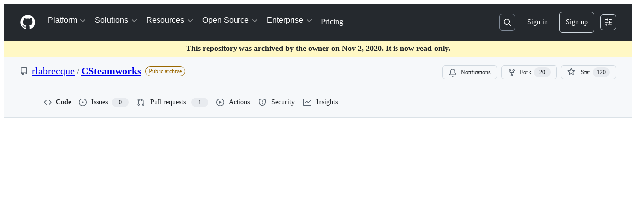

--- FILE ---
content_type: application/javascript
request_url: https://github.githubassets.com/assets/10288-e688014b8600.js
body_size: 17596
content:
"use strict";(globalThis.webpackChunk_github_ui_github_ui=globalThis.webpackChunk_github_ui_github_ui||[]).push([[10288],{5205:(e,t,i)=>{i.d(t,{k:()=>U,o:()=>$});var r=i(74848),a=i(78314),o=i(72511),n=i(12683),s=i(49799),l=i(53552),c=i(59672),d=i(96379),u=i(96540),h=i(6665),m=i(38621),f=i(94236),y=i(21373),p=i(72579),x=i(73077),N=i(55630),b=i(34164);function g({children:e}){return(0,r.jsx)("div",{className:(0,b.$)("popover-container-width","InfobarPopover-module__Box--qtcHk"),children:e})}function j({icon:e,header:t,content:i,headerRef:a}){return(0,r.jsxs)("div",{className:"d-flex p-3",children:[(0,r.jsx)("div",{className:"mr-2",children:e}),(0,r.jsxs)("div",{children:[(0,r.jsx)("h2",{ref:a,tabIndex:-1,className:"f5 mb-1",children:t}),(0,r.jsx)("span",{className:"fgColor-muted f6",children:i})]})]})}function k({icon:e,success:t}){return(0,r.jsx)(N.A,{size:30,icon:()=>(0,r.jsx)(e,{size:16}),className:(0,b.$)("InfobarPopover-module__CircleOcticon--yvGLn",t&&"InfobarPopover-module__success--LF_X5")})}function w({children:e}){return(0,r.jsx)("div",{className:"d-flex flex-wrap flex-justify-between p-3 gap-3 border-top borderColor-muted",children:e})}try{g.displayName||(g.displayName="PopoverContainer")}catch{}try{j.displayName||(j.displayName="PopoverContent")}catch{}try{k.displayName||(k.displayName="PopoverIcon")}catch{}try{w.displayName||(w.displayName="PopoverActions")}catch{}function v(e){return`${e} ${1===e?"commit":"commits"}`}function C({comparison:e,repo:t,linkify:i=!1}){let{sendRepoClickEvent:a}=(0,h.T)(),{ahead:o,behind:n,baseBranch:s,baseBranchRange:l,currentRef:d}=e,u=(0,c.bSP)({repo:t,base:l,head:d}),m=(0,c.bSP)({repo:t,base:d,head:l}),f=()=>a("AHEAD_BEHIND_LINK",{category:"Branch Infobar",action:"Ahead Compare",label:`ref_loc:bar;is_fork:${t.isFork}`}),y=()=>a("AHEAD_BEHIND_LINK",{category:"Branch Infobar",action:"Behind Compare",label:`ref_loc:bar;is_fork:${t.isFork}`});return 0===o&&0===n?(0,r.jsxs)("span",{children:["This branch is up to date with ",(0,r.jsx)(p.A,{as:"span",children:s}),"."]}):o>0&&n>0?(0,r.jsxs)("span",{children:["This branch is"," ",(0,r.jsxs)(S,{linkify:i,href:u,onClick:f,children:[v(o)," ahead of"]})," and ",(0,r.jsxs)(S,{linkify:i,href:m,onClick:y,children:[v(n)," behind"]})," ",(0,r.jsx)(p.A,{as:"span",children:s}),"."]}):o>0?(0,r.jsxs)("span",{children:["This branch is"," ",(0,r.jsxs)(S,{linkify:i,href:u,onClick:f,children:[v(o)," ahead of"]})," ",(0,r.jsx)(p.A,{as:"span",children:s}),"."]}):(0,r.jsxs)("span",{children:["This branch is"," ",(0,r.jsxs)(S,{linkify:i,href:m,onClick:y,children:[v(n)," behind"]})," ",(0,r.jsx)(p.A,{as:"span",children:s}),"."]})}function S({sx:e,href:t,linkify:i,children:a,...o}){return i?(0,r.jsx)(n.N_,{sx:e,href:t,...o,children:a}):(0,r.jsx)("span",{children:a})}try{C.displayName||(C.displayName="RefComparisonText")}catch{}try{S.displayName||(S.displayName="LinkOrText")}catch{}var A=i(9281);function B({comparison:e}){let t=(0,a.t)(),i=e.ahead>0,o=(0,c.bSP)({repo:t,base:e.baseBranchRange,head:e.currentRef});return(0,r.jsxs)(r.Fragment,{children:[(0,r.jsx)(j,{icon:(0,r.jsx)(k,{icon:m.GitPullRequestIcon}),header:i?(0,r.jsx)(C,{repo:t,comparison:{...e,behind:0}}):(0,r.jsxs)("span",{children:["This branch is not ahead of the upstream ",(0,r.jsx)(p.A,{as:"span",children:e.baseBranch}),"."]}),content:(0,r.jsx)("p",{children:i?"Open a pull request to contribute your changes upstream.":"No new commits yet. Enjoy your day!"})}),i&&(0,r.jsxs)(w,{children:[!t.isFork&&(0,r.jsx)(x.z,{className:(0,b.$)(A.A["code-view-link-button"],"flex-1"),href:o,"data-testid":"compare-button",children:"Compare"}),(0,r.jsx)(x.z,{className:(0,b.$)(A.A["code-view-link-button"],"flex-1"),href:`${o}?expand=1`,variant:"primary","data-testid":"open-pr-button",children:"Open pull request"})]})]})}try{B.displayName||(B.displayName="ContributePopoverContent")}catch{}function _({comparison:e}){let{sendRepoClickEvent:t}=(0,h.T)();return(0,r.jsxs)(f.W,{onOpenChange:e=>e&&t("CONTRIBUTE_BUTTON",{category:"Branch Infobar",action:"Open Contribute dropdown",label:"ref_loc:contribute_dropdown"}),children:[(0,r.jsx)(f.W.Anchor,{children:(0,r.jsx)(y.Q,{leadingVisual:m.GitPullRequestIcon,trailingVisual:m.TriangleDownIcon,children:"Contribute"})}),(0,r.jsx)(f.W.Overlay,{align:"end",className:"mt-2",children:(0,r.jsx)(g,{children:(0,r.jsx)(B,{comparison:e})})})]})}try{_.displayName||(_.displayName="ContributeButton")}catch{}var M=i(69726),R=i(84268);function F(e,t,i){let[r,a]=(0,u.useState)(!1);return{disabled:r,label:r?t:e,action:async()=>{a(!0),await i(),a(!1)}}}let H={category:"Branch Infobar",label:"ref_loc:fetch_upstream_dropdown"};function T({comparison:e,discard:t,update:i}){let o=(0,a.t)(),{helpUrl:n}=(0,l.sq)(),{sendRepoClickEvent:s}=(0,h.T)(),d=`${n}/github/collaborating-with-issues-and-pull-requests/syncing-a-fork`,f=(0,c.bSP)({repo:o,base:e.baseBranchRange,head:e.currentRef}),p=L(e),x=e.behind>0,N=F(`Discard ${v(e.ahead)}`,"Discarding changes...",t),g=F("Update branch","Updating...",i),C={compare:"behind"===p,discard:"behind-and-ahead"===p&&e.isTrackingBranch,update:["behind","behind-and-ahead"].includes(p)},S=Object.values(C).some(Boolean),B=(0,u.useRef)(null);return(0,u.useEffect)(()=>{let e=window.setTimeout(()=>B.current?.focus());return()=>{window.clearTimeout(e)}}),(0,r.jsxs)(r.Fragment,{children:[(0,r.jsx)(j,{icon:(0,r.jsx)(k,{icon:x?m.GitMergeIcon:m.CheckIcon,success:!x}),headerRef:B,header:(0,r.jsx)(E,{comparison:e}),content:(0,r.jsx)(I,{comparison:e,helpUrl:d})}),S&&(0,r.jsxs)(w,{children:[C.compare&&(0,r.jsx)(y.Q,{as:R.A,className:(0,b.$)(A.A["code-view-link-button"],"flex-1"),href:f,onClick:()=>s("SYNC_FORK.COMPARE",{...H,action:"Compare"}),"data-testid":"compare-button",children:"Compare"}),C.discard&&(0,r.jsx)(y.Q,{onClick:N.action,className:"flex-1","data-testid":"discard-button",variant:"danger",disabled:N.disabled,children:N.label}),C.update&&(0,r.jsx)(y.Q,{onClick:g.action,disabled:g.disabled,className:"flex-1",variant:"primary","data-testid":"update-branch-button",children:g.label})]})]})}function L({behind:e,ahead:t}){return 0===e&&0===t?"sync":e>0&&t>0?"behind-and-ahead":e>0?"behind":"ahead"}function E({comparison:e}){switch(L(e)){case"behind":case"behind-and-ahead":return(0,r.jsx)("span",{children:"This branch is out-of-date"});default:return(0,r.jsxs)("span",{children:["This branch is not behind the upstream ",(0,r.jsx)(p.A,{as:"span",children:e.baseBranch}),"."]})}}function I({comparison:e,helpUrl:t}){switch(L(e)){case"sync":case"ahead":return(0,r.jsx)("p",{children:"No new commits to fetch. Enjoy your day!"});case"behind":return(0,r.jsxs)(r.Fragment,{children:[(0,r.jsxs)("p",{children:["Update branch to keep this branch up-to-date by syncing ",v(e.behind)," from the upstream repository."]}),(0,r.jsx)("p",{children:(0,r.jsx)(R.A,{href:t,target:"_blank",rel:"noopener noreferrer",children:"Learn more about syncing a fork"})})]});case"behind-and-ahead":return e.isTrackingBranch?(0,r.jsxs)(r.Fragment,{children:[(0,r.jsx)("p",{children:"Update branch to merge the latest changes from the upstream repository into this branch."}),(0,r.jsxs)("p",{children:["Discard ",v(e.ahead)," to make this branch match the upstream repository."," ",v(e.ahead)," will be removed from this branch."]}),(0,r.jsx)("p",{children:(0,r.jsx)(R.A,{href:t,target:"_blank",rel:"noopener noreferrer",children:"Learn more about syncing a fork"})})]}):(0,r.jsx)("p",{children:"Update branch to merge the latest changes from the upstream repository into this branch."})}}try{T.displayName||(T.displayName="FetchUpstreamPopoverContent")}catch{}try{E.displayName||(E.displayName="HeaderText")}catch{}try{I.displayName||(I.displayName="ContentText")}catch{}function D({comparison:e,discard:t}){let i=(0,a.t)(),{sendRepoClickEvent:o}=(0,h.T)(),n=(0,c.w7M)({repo:i,refName:e.currentRef}),s=v(e.ahead),l=F(`Discard ${s}`,"Discarding changes...",t);return(0,r.jsxs)(r.Fragment,{children:[(0,r.jsx)(j,{icon:(0,r.jsx)(k,{icon:m.AlertIcon}),header:"This branch has conflicts that must be resolved",content:(0,r.jsxs)(r.Fragment,{children:[(0,r.jsxs)("p",{children:["Discard ",s," to make this branch match the upstream repository. ",s," will be removed from this branch."]}),(0,r.jsx)("p",{children:"You can resolve merge conflicts using the command line and a text editor."})]})}),(0,r.jsxs)(w,{children:[(0,r.jsx)(y.Q,{className:"flex-1",onClick:l.action,disabled:l.disabled,"data-testid":"discard-button",variant:"danger",children:l.label}),(0,r.jsx)(y.Q,{as:R.A,className:(0,b.$)(A.A["code-view-link-button"],"flex-1"),href:n,variant:"primary","data-testid":"open-pr-button",onClick:()=>o("SYNC_FORK.OPEN_PR",{...H,action:"Open pull request"}),children:"Open pull request"})]})]})}try{D.displayName||(D.displayName="FetchUpstreamWithConflictsPopoverContent")}catch{}function W({comparison:e}){let[t,i,o]=function({head:e,base:t}){let[i,r]=(0,u.useState)(),[o,n]=(0,u.useState)(!0),[s,l]=(0,u.useState)(),h=(0,a.t)(),m=(0,c.a3t)({repo:h,head:e,base:t});return(0,u.useEffect)(()=>{(async()=>{n(!0),r(void 0);let e=await (0,d.lS)(m);try{e.ok?r((await e.json()).state):l(e.statusText)}catch(e){l(e?.message||e?.toString())}n(!1)})()},[m]),[i,o,s]}({base:e.currentRef,head:e.baseBranchRange}),{sendRepoClickEvent:n}=(0,h.T)(),{discardChanges:s,updateBranch:m}=function(){let e=(0,a.t)(),{refInfo:{name:t}}=(0,l.eu)(),i=(0,c.X6K)({repo:e,refName:t,discard:!0}),r=(0,c.X6K)({repo:e,refName:t,discard:!1});return{updateBranch:(0,u.useCallback)(()=>(0,d.DI)(r,{method:"POST"}),[r]),discardChanges:(0,u.useCallback)(()=>(0,d.DI)(i,{method:"POST"}),[i])}}(),f=async()=>{n("SYNC_FORK.DISCARD",{...H,action:"Discard Conflicts"});let e=await s();e.ok&&e.url&&(window.location.href=e.url)},y=async()=>{n("SYNC_FORK.UPDATE",{...H,action:"Fetch and merge"});let e=await m();e.ok&&e.url&&(window.location.href=e.url)};return 0===e.behind?(0,r.jsx)(T,{update:y,discard:f,comparison:e}):i||o?(0,r.jsx)("div",{className:"p-4 d-flex flex-justify-center",children:(0,r.jsx)(M.A,{})}):"clean"===t?(0,r.jsx)(T,{update:y,discard:f,comparison:e}):(0,r.jsx)(D,{discard:f,comparison:e})}try{W.displayName||(W.displayName="FetchPopoverContainer")}catch{}function O({comparison:e}){let{sendRepoClickEvent:t}=(0,h.T)();return(0,r.jsxs)(f.W,{onOpenChange:i=>i&&t("SYNC_FORK_BUTTON",{category:"Branch Infobar",action:"Open Fetch upstream dropdown",label:"ref_loc:fetch_upstream_dropdown",ahead:e.ahead,behind:e.behind}),children:[(0,r.jsx)(f.W.Anchor,{children:(0,r.jsx)(y.Q,{leadingVisual:m.SyncIcon,trailingAction:m.TriangleDownIcon,children:"Sync fork"})}),(0,r.jsx)(f.W.Overlay,{align:"end",className:"mt-2",children:(0,r.jsx)(g,{children:(0,r.jsx)(W,{comparison:e})})})]})}try{O.displayName||(O.displayName="FetchUpstreamButton")}catch{}function P({repo:e,pullRequestNumber:t}){return(0,r.jsxs)(R.A,{href:(0,c.oDn)({repo:e,number:t}),className:"PullRequestLink-module__Link--i17X3",children:[(0,r.jsx)(m.GitPullRequestIcon,{size:16}),"#",t]})}try{P.displayName||(P.displayName="PullRequestLink")}catch{}function U({sx:e}){let t,[i,o]=function(){let[e,t]=(0,u.useState)(),[i,r]=(0,u.useState)(),{refInfo:o,path:n}=(0,l.eu)(),s=(0,a.t)(),h=(0,c.IO9)({repo:s,action:"branch-infobar",commitish:o.name,path:n});return(0,u.useEffect)(()=>{(async()=>{t(void 0);let e=await (0,d.lS)(h);try{e.ok?t(await e.json()):r(422===e.status?"timeout":e.statusText)}catch(e){r(e?.message||e?.toString())}})()},[h]),[e,i]}(),n=(0,a.t)();return t="timeout"===o?(0,r.jsx)(r.Fragment,{children:"Sorry, getting ahead/behind information for this branch is taking too long."}):i?i.refComparison?(0,r.jsxs)(r.Fragment,{children:[(0,r.jsx)(C,{linkify:!0,repo:n,comparison:i.refComparison}),(0,r.jsx)("div",{className:"d-flex gap-2",children:i.pullRequestNumber?(0,r.jsx)(P,{repo:n,pullRequestNumber:i.pullRequestNumber}):(0,r.jsxs)(r.Fragment,{children:[n.currentUserCanPush&&(0,r.jsx)(_,{comparison:i.refComparison}),n.isFork&&n.currentUserCanPush&&(0,r.jsx)(O,{comparison:i.refComparison})]})})]}):(0,r.jsx)(r.Fragment,{children:"Cannot retrieve ahead/behind information for this branch."}):(0,r.jsxs)(r.Fragment,{children:[(0,r.jsx)(s.r,{width:"40%"}),(0,r.jsx)(s.r,{width:"30%"})]}),(0,r.jsx)(q,{sx:e,className:"BranchInfoBar-module__BranchInfoBarContainer--vaFVP",children:t})}function q({children:e,sx:t,className:i}){return(0,r.jsx)(n.az,{"data-testid":"branch-info-bar","aria-live":"polite",sx:t,className:(0,b.$)("BranchInfoBar-module__Box--NhDLA",i),children:e})}function $(){return(0,r.jsx)(o.A,{variant:"warning",className:"my-3",children:(0,r.jsx)("span",{children:"Cannot retrieve comparison with upstream repository."})})}try{U.displayName||(U.displayName="BranchInfoBar")}catch{}try{q.displayName||(q.displayName="BranchInfoBarContainer")}catch{}try{$.displayName||($.displayName="BranchInfoBarErrorBanner")}catch{}},6426:(e,t,i)=>{i.d(t,{S:()=>B,D:()=>A});var r=i(74848),a=i(49799),o=i(53552),n=i(6665),s=i(61200),l=i(78314),c=i(59672),d=i(66108),u=i(73017),h=i(20263),m=i(41462),f=i(91547),y=i(38621),p=i(62935),x=i(84268),N=i(73077),b=i(26108),g=i(96540),j=i(99896);function k({status:e,oid:t}){let i=(0,l.t)(),[a,o]=(0,j.ym)(t,i);return e?(0,r.jsx)(j.B6,{statusRollup:e,combinedStatus:a,onWillOpenPopup:o,size:"small"}):null}try{k.displayName||(k.displayName="ReposChecksStatusBadge")}catch{}var w=i(9281),v=i(34164),C=i(10095),S=i(55255);function A({commitCount:e}){return(0,r.jsx)("div",{className:"d-flex flex-column border rounded-2 mb-3 pl-1",children:(0,r.jsx)(B,{commitCount:e})})}function B({commitCount:e}){let t=(0,l.t)(),{refInfo:i,path:n}=(0,o.eu)(),[s,c,d]=(0,f.E)(t.ownerLogin,t.name,i.name,n),[u,h]=(0,g.useState)(!1);return(0,r.jsxs)(r.Fragment,{children:[(0,r.jsxs)("div",{className:"LatestCommit-module__Box--Fimpo",children:[(0,r.jsx)(m.W,{as:"h2",text:"Latest commit"}),d?(0,r.jsx)(_,{}):c?(0,r.jsx)(a.r,{width:120,"data-testid":"loading"}):s?(0,r.jsx)(M,{commit:s,detailsOpen:u,setDetailsOpen:h,repo:t}):null,(0,r.jsxs)("div",{className:"d-flex flex-shrink-0 gap-2",children:[(0,r.jsx)(R,{commit:s,repo:t}),(0,r.jsx)(F,{commit:s,commitCount:e,detailsOpen:u,setDetailsOpen:h})]})]}),u&&s&&(0,r.jsx)("div",{className:s.bodyMessageHtml?"d-flex":"d-flex d-sm-none",children:(0,r.jsx)(E,{commit:s,repo:t})})]})}function _(){return(0,r.jsxs)("span",{className:"fgColor-attention","data-testid":"latest-commit-error-message",children:[(0,r.jsx)(C.A,{icon:y.AlertFillIcon}),"\xa0Cannot retrieve latest commit at this time."]})}function M({commit:e,detailsOpen:t,setDetailsOpen:i,repo:a}){let o=`data-hovercard-url=${(0,c.fQd)({owner:a.ownerLogin,repo:a.name,commitish:e.oid})} `,n=function(e,t){let i="";if(e){for(let r of e.split("<a "))if(""!==r){if(r.includes("data-hovercard-url")){i=i.concat("<a ",r);continue}i=i.concat("<a ",t,r)}}return i}(e.shortMessageHtmlLink,o);return(0,r.jsxs)("div",{"data-testid":"latest-commit",className:"LatestCommit-module__Box_1--aQ5OG",children:[e.authors&&e.authors.length>0?(0,r.jsx)(s.jF,{authors:e.authors,repo:a,includeVerbs:!1,committer:e.committer,committerAttribution:e.committerAttribution}):(0,r.jsx)(s.h1,{author:e.author,repo:a}),(0,r.jsxs)("div",{className:(0,v.$)("d-none d-sm-flex","LatestCommit-module__Box_2--JDY37"),children:[(0,r.jsx)("div",{className:"Truncate flex-items-center f5",children:e.shortMessageHtmlLink&&(0,r.jsx)(h.BC,{className:"Truncate-text","data-testid":"latest-commit-html",html:n})}),e.bodyMessageHtml&&(0,r.jsx)(L,{detailsOpen:t,setDetailsOpen:i}),(0,r.jsx)(k,{oid:e.oid,status:e.status})]}),Number.isNaN(Date.parse(e.date))?null:(0,r.jsx)("span",{className:"d-flex d-sm-none fgColor-muted f6",children:(0,r.jsx)(p.A,{datetime:e.date,tense:"past"})})]})}function R({commit:e,repo:t}){let i=e?.oid.slice(0,7);return(0,r.jsx)("div",{"data-testid":"latest-commit-details",className:"d-none d-sm-flex flex-items-center",children:e&&(0,r.jsxs)("span",{className:"d-flex flex-nowrap fgColor-muted f6",children:[(0,r.jsx)(x.A,{as:d.N,to:e.url,className:"Link--secondary","aria-label":`Commit ${i}`,"data-hovercard-url":(0,c.fQd)({owner:t.ownerLogin,repo:t.name,commitish:e.oid}),children:i}),"\xa0\xb7\xa0",Number.isNaN(Date.parse(e.date))?null:(0,r.jsx)(p.A,{datetime:e.date,tense:"past"})]})})}function F({commit:e,commitCount:t,detailsOpen:i,setDetailsOpen:a}){return(0,r.jsxs)("div",{className:"d-flex gap-2",children:[(0,r.jsx)(m.W,{as:"h2",text:"History"}),(0,r.jsx)(T,{className:"d-none d-lg-flex",leadingVisual:y.HistoryIcon,children:(0,r.jsx)("span",{className:"fgColor-default",children:H(t)})}),(0,r.jsx)("div",{className:"d-sm-none",children:(e?.shortMessageHtmlLink||e?.bodyMessageHtml)&&(0,r.jsx)(L,{detailsOpen:i,setDetailsOpen:a})}),(0,r.jsx)("div",{className:"d-flex d-lg-none",children:(0,r.jsx)(S.A,{text:H(t),id:"history-icon-button-tooltip",children:(0,r.jsx)(T,{leadingVisual:y.HistoryIcon,"aria-describedby":"history-icon-button-tooltip","aria-label":"View commit history for this file."})})})]})}function H(e){return e?"1"===e?"1 Commit":`${e} Commits`:"History"}function T({children:e,className:t,leadingVisual:i,...a}){let{sendRepoClickEvent:s}=(0,n.T)(),{refInfo:d,path:u}=(0,o.eu)(),h=(0,l.t)();return(0,r.jsx)(N.z,{"aria-describedby":a["aria-describedby"],"aria-label":a["aria-label"],className:(0,v.$)(t,w.A["code-view-link-button"],"flex-items-center fgColor-default"),onClick:()=>s("HISTORY_BUTTON"),href:(0,c.GpY)({owner:h.ownerLogin,repo:h.name,ref:d.name,path:u}),variant:"invisible",size:"small",leadingVisual:i,children:e})}function L({detailsOpen:e,setDetailsOpen:t}){return(0,r.jsx)(b.K,{"aria-label":"Open commit details",icon:y.EllipsisIcon,onClick:()=>t(!e),variant:"invisible","aria-pressed":e,"aria-expanded":e,"data-testid":"latest-commit-details-toggle",size:"small",className:"LatestCommit-module__IconButton--Zxaob"})}function E({commit:e,repo:t}){let i=e?.oid.slice(0,7);return(0,r.jsxs)("div",{className:"bgColor-muted border-top rounded-bottom-2 px-3 py-2 flex-1",children:[(0,r.jsxs)("div",{className:"d-flex d-sm-none flex-column",children:[(0,r.jsxs)("div",{className:"LatestCommit-module__Box_3--Egpxh",children:[e.shortMessageHtmlLink&&(0,r.jsx)(u.JR,{className:(0,v.$)("Truncate-text","LatestCommit-module__VerifiedHTMLText--_m6PQ"),"data-testid":"latest-commit-html",html:e.shortMessageHtmlLink}),(0,r.jsx)(k,{oid:e.oid,status:e.status})]}),(0,r.jsx)(x.A,{as:d.N,to:e.url,className:"Link--secondary","aria-label":`Commit ${i}`,"data-hovercard-url":(0,c.fQd)({owner:t.ownerLogin,repo:t.name,commitish:e.oid}),children:i}),e.bodyMessageHtml&&(0,r.jsx)("br",{})]}),e.bodyMessageHtml&&(0,r.jsx)("div",{className:"mt-2 mt-sm-0 fgColor-muted",children:(0,r.jsx)(u.JR,{className:(0,v.$)("Truncate-text","LatestCommit-module__VerifiedHTMLText_1--Prx0J"),"data-testid":"latest-commit-html",html:e.bodyMessageHtml})})]})}try{A.displayName||(A.displayName="LatestCommitSingleLine")}catch{}try{B.displayName||(B.displayName="LatestCommitContent")}catch{}try{_.displayName||(_.displayName="CommitErrorMessage")}catch{}try{M.displayName||(M.displayName="CommitSummary")}catch{}try{R.displayName||(R.displayName="LastCommitTimestamp")}catch{}try{F.displayName||(F.displayName="HistoryLink")}catch{}try{T.displayName||(T.displayName="HistoryLinkButton")}catch{}try{L.displayName||(L.displayName="CommitDetailsButton")}catch{}try{E.displayName||(E.displayName="CommitDetails")}catch{}},9281:(e,t,i)=>{i.d(t,{A:()=>r});let r={"code-view-link-button":"LinkButton-module__code-view-link-button--thtqc"}},10677:(e,t,i)=>{i.d(t,{X:()=>s,d:()=>n});var r=i(74848),a=i(96540);let o=a.createContext({});function n(){return a.use(o)}function s({payload:e,children:t}){return(0,r.jsx)(o,{value:e,children:t})}try{o.displayName||(o.displayName="TreeContext")}catch{}try{s.displayName||(s.displayName="CurrentTreeProvider")}catch{}},11529:(e,t,i)=>{i.d(t,{V:()=>c});var r=i(96540);let a={type:"browser",isBrowser:!0,isServer:!1},o={type:"server",isBrowser:!1,isServer:!0};function n(){return()=>{}}function s(){return a}function l(){return o}function c(){return(0,r.useSyncExternalStore)(n,s,l)}},13364:(e,t,i)=>{i.d(t,{P:()=>l});var r=i(59672),a=i(64677),o=i(76648),n=i(96540),s=i(17038);function l(e){let t=(0,o.B)(),i=e||t,l=(0,n.useRef)(i),c=(0,a.q)();if(i)l.current=i;else{let e=(0,r.n7E)(location.pathname,l.current.refInfo.name,l.current.path);i=(0,s.Bl)(l.current,c,e)}return i}},17038:(e,t,i)=>{i.d(t,{Bl:()=>o,aO:()=>a});var r=i(41617);function a(e){return(0,r.Hf)(e)?{...e.fileTree,[e.path]:{items:e.tree.items,totalCount:e.tree.totalCount}}:e.fileTree}function o(e,t,i){return{path:i,repo:e.repo,refInfo:e.refInfo,currentUser:e.currentUser,fileTree:a(e),fileTreeProcessingTime:e.fileTreeProcessingTime,foldersToFetch:e.foldersToFetch,allShortcutsEnabled:e.allShortcutsEnabled,treeExpanded:e.treeExpanded,symbolsExpanded:e.symbolsExpanded,codeLineWrapEnabled:e.codeLineWrapEnabled,isMarketplaceEnabled:e.isMarketplaceEnabled,error:t||void 0}}},19357:(e,t,i)=>{i.d(t,{e:()=>l,i:()=>s});var r=i(74848),a=i(56038),o=i(96540);let n=o.createContext({focusHint:null,setFocusHint:()=>void 0});function s({children:e}){let t={key:a.fV.pathname+a.fV.search},i=(0,o.useRef)(t.key),s=(0,o.useRef)(t.key),l=(0,o.useRef)({hint:null,location:null}),c=(0,o.useCallback)((e,i)=>{l.current={hint:e,context:i,location:t.key}},[t.key]);s.current!==t.key&&(i.current=s.current,s.current=t.key);let d=l.current.location===i.current,u=d?l.current.hint:null,h=d?l.current.context:null,m=(0,o.useMemo)(()=>({focusHint:u,context:h,setFocusHint:c}),[u,h,c]);return(0,r.jsx)(n,{value:m,children:e})}function l(){return(0,o.use)(n)}try{n.displayName||(n.displayName="FocusHintContext")}catch{}try{s.displayName||(s.displayName="FocusHintContextProvider")}catch{}},20263:(e,t,i)=>{i.d(t,{BC:()=>s,JU:()=>c,Pk:()=>n});var r=i(74848),a=i(12683),o=i(99418);let n=d(a.az),s=d(a.EY),l=({ref:e,...t})=>(0,r.jsx)("div",{...t,ref:e});l.displayName="Div";let c=d(l);function d(e){let t=t=>{let{sanitizedHTML:i,props:a}=function(e){let{html:t,domPurifyConfig:i,...r}=e,a={...i,RETURN_DOM:!1,RETURN_DOM_FRAGMENT:!1};return{sanitizedHTML:o.default.sanitize(t,a),props:r}}(t);return(0,r.jsx)(e,{...a,dangerouslySetInnerHTML:{__html:i}})};return t.displayName=`UnsafeHTML${e.displayName||e.name}`,t}try{n.displayName||(n.displayName="UnsafeHTMLBox")}catch{}try{s.displayName||(s.displayName="UnsafeHTMLText")}catch{}try{c.displayName||(c.displayName="UnsafeHTMLDiv")}catch{}},26052:(e,t,i)=>{i.d(t,{v:()=>s});var r=i(74848),a=i(16522),o=i(96540),n=i(68245);function s(e){let t,i=(0,a.c)(7),{login:s,profileName:l,isAgent:c}=e,d=(0,o.use)(n._);if(c){let e;return i[0]!==s?(e=(0,r.jsx)(r.Fragment,{children:s}),i[0]=s,i[1]=e):e=i[1],e}if("name_handle"===d&&l?.trim()){let e;return i[2]!==s||i[3]!==l?(e=(0,r.jsxs)(r.Fragment,{children:[l," (",s,")"]}),i[2]=s,i[3]=l,i[4]=e):e=i[4],e}return i[5]!==s?(t=(0,r.jsx)(r.Fragment,{children:s}),i[5]=s,i[6]=t):t=i[6],t}try{s.displayName||(s.displayName="ProfileReference")}catch{}},26619:(e,t,i)=>{i.d(t,{Xl:()=>l,lG:()=>d,x7:()=>s,yY:()=>c});var r=i(74848),a=i(96540),o=i(3433);let n=(0,a.createContext)({banners:[],addBanner:()=>void 0,addQueuedBanner:()=>void 0});function s(){return(0,a.use)(n).banners}function l(){return(0,a.use)(n).addBanner}function c(){return(0,a.use)(n).addQueuedBanner}function d({children:e}){let t=(0,o.zy)(),[i,s]=(0,a.useState)([]),[l,c]=(0,a.useState)([]),d=(0,a.useCallback)(e=>s(t=>[...t,e]),[]),u=(0,a.useCallback)(e=>c(t=>[...t,e]),[]),h=(0,a.useMemo)(()=>({banners:i,addBanner:d,addQueuedBanner:u}),[d,u,i]);return(0,a.useEffect)(()=>{s(l),c([])},[t.key]),(0,r.jsx)(n,{value:h,children:e})}try{n.displayName||(n.displayName="CodeViewBannersContext")}catch{}try{d.displayName||(d.displayName="CodeViewBannersProvider")}catch{}},30459:(e,t,i)=>{i.d(t,{S:()=>l,s:()=>s});var r=i(16522),a=i(96540),o=i(53419),n=i(49936);function s(){let e,t,i=(0,r.c)(6),s=(0,a.use)(n.I);if(!s)throw Error("useAnalytics must be used within an AnalyticsContext");let{appName:l,category:c,metadata:d}=s;i[0]!==l||i[1]!==c||i[2]!==d?(e=(e,t,i)=>{let r={react:!0,app_name:l,category:c,...d};(0,o.BI)(e,{...r,...void 0===i?{}:i,target:t})},i[0]=l,i[1]=c,i[2]=d,i[3]=e):e=i[3];let u=e;return i[4]!==u?(t={sendAnalyticsEvent:u},i[4]=u,i[5]=t):t=i[5],t}function l(){let e,t,i=(0,r.c)(4),{sendAnalyticsEvent:a}=s();i[0]!==a?(e=e=>{a("analytics.click",void 0,void 0===e?{}:e)},i[0]=a,i[1]=e):e=i[1];let o=e;return i[2]!==o?(t={sendClickAnalyticsEvent:o},i[2]=o,i[3]=t):t=i[3],t}},34424:(e,t,i)=>{i.d(t,{e:()=>u});var r=i(74848),a=i(53552),o=i(78314),n=i(59672),s=i(38621),l=i(84268),c=i(10095),d=i(59775);function u({errorMessage:e,onAnchorClick:t,path:i,richText:u,stickyHeaderHeight:h,timedOut:m}){let f=(0,o.t)(),{refInfo:y}=(0,a.eu)();return e?(0,r.jsxs)("div",{className:"py-6 px-3 text-center",children:[m&&(0,r.jsx)(c.A,{icon:s.HourglassIcon,size:32}),(0,r.jsx)("div",{"data-testid":"directory-richtext-error-message",children:e}),m&&(0,r.jsxs)("div",{children:["But you can view the"," ",(0,r.jsx)(l.A,{inline:!0,href:(0,n.IO9)({repo:f,commitish:y.name,action:"raw",path:i}),"data-testid":"directory-richtext-timeout-raw-link",children:"raw file"}),"."]})]}):u?(0,r.jsx)(d.s,{onAnchorClick:t,richText:u,stickyHeaderHeight:h,className:"DirectoryRichtextContent-module__SharedMarkdownContent--BTKsc"}):null}try{u.displayName||(u.displayName="DirectoryRichtextContent")}catch{}},39111:(e,t,i)=>{i.d(t,{X:()=>a});var r=i(54571);function a(e){let t=e.join(","),[i]=(0,r.I)(()=>{let e=/Windows/.test(navigator.userAgent)?"windows":/Macintosh/.test(navigator.userAgent)?"mac":null;return!!e&&t.includes(e)},!1,[t]);return i}},41461:(e,t,i)=>{i.d(t,{E:()=>r});let r={"&:hover:not([disabled])":{textDecoration:"none"},"&:focus:not([disabled])":{textDecoration:"none"},"&:active:not([disabled])":{textDecoration:"none"}}},41462:(e,t,i)=>{i.d(t,{W:()=>o});var r=i(74848),a=i(81960);function o({as:e,text:t,...i}){return(0,r.jsx)(a.A,{as:e,className:"sr-only ScreenReaderHeading-module__userSelectNone--vlUbc","data-testid":"screen-reader-heading",...i,children:t})}try{o.displayName||(o.displayName="ScreenReaderHeading")}catch{}},41617:(e,t,i)=>{function r(e){return"blob"in e}function a(e){return r(e)&&"blame"in e}function o(e){return"deleteInfo"in e&&"webCommitInfo"in e}function n(e){return"editInfo"in e&&"webCommitInfo"in e}function s(e){return"overview"in e}i.d(t,{fP:()=>l,KR:()=>a,mM:()=>r,iS:()=>o,di:()=>n,qL:()=>s,Hf:()=>c});let l={README:"readme",CODE_OF_CONDUCT:"code_of_conduct",CONTRIBUTING:"contributing",LICENSE:"license",SECURITY:"security"};function c(e){return"tree"in e}},49799:(e,t,i)=>{i.d(t,{r:()=>a});var r=i(74848);function a({width:e,...t}){return(0,r.jsx)("div",{style:{width:e},className:"Skeleton Skeleton--text",...t,children:"\xa0"})}try{a.displayName||(a.displayName="SkeletonText")}catch{}},50731:(e,t,i)=>{i.d(t,{p:()=>a});var r=i(96540);function a(e){let t=(0,r.useRef)([]);for(let i of t.current)if(e===i||function e(t,i){if(t===i)return!0;if("object"!=typeof t||typeof t!=typeof i||!t||!i)return!1;if(Array.isArray(t)){if(!Array.isArray(i)||t.length!==i.length)return!1;for(let r=0;r<t.length;r++)if(!e(t[r],i[r]))return!1;return!0}let r=Object.keys(t),a=Object.keys(i);if(r.length!==a.length)return!1;for(let a of r)if(!e(t[a],i[a]))return!1;return!0}(i,e))return i;return t.current.unshift(e),t.current.length>5&&t.current.pop(),e}},53419:(e,t,i)=>{let r;i.d(t,{BI:()=>y,Ti:()=>p,lA:()=>m,sX:()=>f});var a=i(70837),o=i(18679),n=i(82075),s=i(56038),l=i(82518);let{getItem:c}=(0,n.A)("localStorage"),d="dimension_",u=["utm_source","utm_medium","utm_campaign","utm_term","utm_content","scid"];try{let e=(0,a.O)("octolytics");delete e.baseContext,r=new o.s(e)}catch{}function h(e){let t=(0,a.O)("octolytics").baseContext||{};if(t)for(let[e,i]of(delete t.app_id,delete t.event_url,delete t.host,Object.entries(t)))e.startsWith(d)&&(t[e.replace(d,"")]=i,delete t[e]);let i=s.XC?.querySelector("meta[name=visitor-payload]");for(let[e,r]of(i&&Object.assign(t,JSON.parse(atob(i.content))),new URLSearchParams(window.location.search)))u.includes(e.toLowerCase())&&(t[e]=r);return t.staff=(0,l.Xl)().toString(),Object.assign(t,e)}function m(e){r?.sendPageView(h(e))}function f(){return s.XC?.head?.querySelector('meta[name="current-catalog-service"]')?.content}function y(e,t={}){let i=f(),a=i?{service:i}:{};for(let[e,i]of Object.entries(t))null!=i&&(a[e]=`${i}`);r&&(h(a),r.sendEvent(e||"unknown",h(a)))}function p(e){return Object.fromEntries(Object.entries(e).map(([e,t])=>[e,JSON.stringify(t)]))}},54571:(e,t,i)=>{i.d(t,{I:()=>o});var r=i(96540),a=i(76629);function o(e,t,i=[]){let n=(0,r.useCallback)(e,i),s=(0,a.BP)(),l=(0,r.useRef)(s===a.O8.ClientRender),[c,d]=(0,r.useState)(()=>s===a.O8.ClientRender?n():t),u=(0,r.useCallback)(()=>{d(n)},[n]);return(0,r.useLayoutEffect)(()=>{l.current||d(n),l.current=!1},[n,...i]),[c,u]}},55630:(e,t,i)=>{i.d(t,{A:()=>n});var r=i(74848),a=i(16522);function o(e){let t,i,o,n,s,l,c,d,u,h,m,f,y=(0,a.c)(26);if(y[0]!==e){let{size:r,as:a,icon:d,bg:u,"aria-label":h,style:m,className:f,...p}=e;c=r,t=d,o=u,i=h,l=m,n=f,s=p,y[0]=e,y[1]=t,y[2]=i,y[3]=o,y[4]=n,y[5]=s,y[6]=l,y[7]=c}else t=y[1],i=y[2],o=y[3],n=y[4],s=y[5],l=y[6],c=y[7];let p=void 0===c?32:c;return y[8]!==o||y[9]!==p?(d={backgroundColor:o,overflow:"hidden",borderWidth:0,borderRadius:"50%",borderStyle:"solid",borderColor:"var(--borderColor-default)",width:p,height:p},y[8]=o,y[9]=p,y[10]=d):d=y[10],y[11]!==p||y[12]!==l?(u={display:"flex",width:p,height:p,alignItems:"center",justifyContent:"center",...l},y[11]=p,y[12]=l,y[13]=u):u=y[13],y[14]!==t||y[15]!==i||y[16]!==p?(h=(0,r.jsx)(t,{size:p,"aria-label":i}),y[14]=t,y[15]=i,y[16]=p,y[17]=h):h=y[17],y[18]!==n||y[19]!==s||y[20]!==u||y[21]!==h?(m=(0,r.jsx)("div",{style:u,className:n,...s,children:h}),y[18]=n,y[19]=s,y[20]=u,y[21]=h,y[22]=m):m=y[22],y[23]!==d||y[24]!==m?(f=(0,r.jsx)("div",{style:d,children:m}),y[23]=d,y[24]=m,y[25]=f):f=y[25],f}let n=o;try{o.displayName||(o.displayName="CircleOcticon")}catch{}},59775:(e,t,i)=>{i.d(t,{s:()=>d,e:()=>u});var r=i(74848),a=i(78314),o=i(41245),n=i(73017),s=i(96459),l=i(3433),c=i(96540);function d({ref:e,onAnchorClick:t,richText:i,stickyHeaderHeight:d,sx:h,suppressHydrationWarning:m,className:f}){let{hash:y}=(0,l.zy)(),p=(0,a.t)(),x=(0,s.Z)(),N=(0,c.useRef)(null);return(0,c.useImperativeHandle)(e,()=>N.current),(0,c.useEffect)(()=>{let e=()=>{u(window.location.hash,d)};return window.addEventListener("load",e),window.addEventListener("hashchange",e),()=>{window.removeEventListener("load",e),window.removeEventListener("hashchange",e)}},[]),(0,c.useLayoutEffect)(()=>{N?.current&&u(window.location.hash,d)},[y]),(0,r.jsx)(n.vb,{ref:N,className:`js-snippet-clipboard-copy-unpositioned ${f}`,html:i,sx:h,suppressHydrationWarning:m,"data-hpc":!0,onClick:e=>{let i=e.metaKey||e.ctrlKey,r=e.target.closest("a");if(r&&r.href){if(!i){let t=r.href,i=new URL(t,window.location.origin);(0,o.A)(window.location.href,t)?(u(i.hash,d),window.location.hash===i.hash&&e.preventDefault()):t.startsWith(`${window.location.origin}/${p.ownerLogin}/${p.name}/`)&&(x(i.pathname+i.search+i.hash),e.preventDefault())}t?.(e)}}})}function u(e,t=125){var i;if(!e)return;let r=(function(e){try{return decodeURIComponent(e.slice(1))}catch{return""}})(e).toLowerCase(),a=r.startsWith("user-content-")?r:`user-content-${r}`,o=(i=document,""===a?null:i.getElementById(a)||i.getElementsByName(a)[0]||null);o&&document&&document.defaultView&&setTimeout(()=>{window.requestAnimationFrame(()=>{let e=o.getBoundingClientRect().top,i=document.body.getBoundingClientRect().top;window.scrollTo({top:e-i-t});let r=o.closest("h1,h2,h3,h4,h5,h6,li,span");r&&(r.focus(),r.setAttribute("data-react-autofocus","true"))})},1)}try{d.displayName||(d.displayName="SharedMarkdownContent")}catch{}},60971:(e,t,i)=>{i.d(t,{L:()=>x});var r=i(74848),a=i(78314),o=i(59672),n=i(66108),s=i(41462),l=i(38621),c=i(56149),d=i(94236),u=i(21373),h=i(5524),m=i(96540),f=i(53552),y=i(6665);let p="add-file-dropdown-portal-root";function x({useDynamicSizing:e}){let{refInfo:t,path:i}=(0,f.eu)(),x=(0,a.t)(),{sendRepoClickEvent:N}=(0,y.T)(),b=(0,m.useRef)(null);return((0,m.useEffect)(()=>{b.current&&(0,c.cw)(b.current,p)},[]),t.canEdit)?(0,r.jsxs)("div",{ref:b,children:[(0,r.jsx)(s.W,{as:"h2",text:"Add file"}),(0,r.jsxs)(d.W,{children:[(0,r.jsx)(d.W.Anchor,{children:(0,r.jsxs)(u.Q,{"aria-label":"Add file",children:[(0,r.jsxs)("span",{className:e?"react-directory-add-file-button":void 0,children:["Add file",(0,r.jsx)(l.TriangleDownIcon,{})]}),e&&(0,r.jsx)(l.PlusIcon,{className:"react-directory-add-file-icon"})]})}),(0,r.jsx)(d.W.Overlay,{className:"AddFileDropdownButton-module__ActionMenu_Overlay--WxIUs",portalContainerName:p,children:(0,r.jsxs)(h.l,{children:[(0,r.jsxs)(h.l.LinkItem,{as:n.N,onClick:()=>N("NEW_FILE_BUTTON"),to:(0,o.IO9)({repo:x,path:i,commitish:t.name,action:"new"}),children:[(0,r.jsx)(h.l.LeadingVisual,{children:(0,r.jsx)(l.PlusIcon,{})}),"Create new file"]}),(0,r.jsxs)(h.l.LinkItem,{onClick:()=>N("UPLOAD_FILES_BUTTON"),href:(0,o.IO9)({repo:x,path:i,commitish:t.name,action:"upload"}),children:[(0,r.jsx)(h.l.LeadingVisual,{children:(0,r.jsx)(l.UploadIcon,{})}),"Upload files"]})]})})]})]}):null}try{x.displayName||(x.displayName="AddFileDropdownButton")}catch{}},61282:(e,t,i)=>{i.d(t,{V:()=>m});var r=i(74848),a=i(16522),o=i(96540),n=i(38621),s=i(26108),l=i(21373),c=i(69726),d=i(57387),u=i(11529);let h=(0,o.lazy)(()=>Promise.all([i.e(3088),i.e(82216),i.e(43934),i.e(6488),i.e(42892),i.e(99418),i.e(30587),i.e(72471),i.e(4712),i.e(55229),i.e(95768),i.e(51220),i.e(62469),i.e(28546),i.e(40420),i.e(67602),i.e(26744),i.e(57026),i.e(18312),i.e(65665),i.e(79720),i.e(59672),i.e(83494),i.e(83463),i.e(40771),i.e(87670),i.e(66990),i.e(39360),i.e(29665),i.e(4817),i.e(91232),i.e(37294),i.e(2635),i.e(30721),i.e(99808),i.e(52302),i.e(81171),i.e(67071),i.e(41474),i.e(50414),i.e(60732),i.e(13109)]).then(i.bind(i,68747)).then(e=>({default:e.NewAgentTaskButtonContent})));function m(e){let t,i,c,m,y,p=(0,a.c)(25),{isIconButton:x,icon:N,label:b,onOpen:g,onClose:j,setContentOpen:k,open:w,currentRepo:v,currentReference:C,hideRepoSelector:S,eventType:A,size:B,tooltipDirection:_,variant:M}=e,R=void 0===N?n.AgentIcon:N,F=void 0===b?"New agent session":b,[H,T]=(0,o.useState)(!!w),{isServer:L}=(0,u.V)(),E=(0,o.useRef)(null);p[0]!==g?(t=()=>{T(!0),g?.()},p[0]=g,p[1]=t):t=p[1];let I=t;p[2]!==j||p[3]!==k?(i=()=>{T(!1),j?.(),k?.(!1)},p[2]=j,p[3]=k,p[4]=i):i=p[4];let D=i,W=v?`${F} in ${v.ownerLogin}/${v.name}`:F;return p[5]!==I||p[6]!==R||p[7]!==x||p[8]!==F||p[9]!==B||p[10]!==_||p[11]!==M?(c=x?(0,r.jsx)(s.K,{ref:E,icon:R,"aria-label":F,size:B,tooltipDirection:_,variant:M,onClick:I}):(0,r.jsx)(l.Q,{ref:E,onClick:I,leadingVisual:R,size:B,children:F}),p[5]=I,p[6]=R,p[7]=x,p[8]=F,p[9]=B,p[10]=_,p[11]=M,p[12]=c):c=p[12],p[13]!==C||p[14]!==v||p[15]!==W||p[16]!==A||p[17]!==D||p[18]!==S||p[19]!==H||p[20]!==L?(m=H&&!L&&(0,r.jsx)(d.l,{title:W,onClose:D,returnFocusRef:E,position:{narrow:"fullscreen"},children:(0,r.jsx)(d.l.Body,{className:"p-0",children:(0,r.jsx)(o.Suspense,{fallback:(0,r.jsx)(f,{}),children:(0,r.jsx)(h,{currentRepo:v,currentReference:C,hideRepoSelector:S,setOpen:D,eventType:A})})})}),p[13]=C,p[14]=v,p[15]=W,p[16]=A,p[17]=D,p[18]=S,p[19]=H,p[20]=L,p[21]=m):m=p[21],p[22]!==c||p[23]!==m?(y=(0,r.jsxs)(r.Fragment,{children:[c,m]}),p[22]=c,p[23]=m,p[24]=y):y=p[24],y}function f(){let e,t=(0,a.c)(1);return t[0]===Symbol.for("react.memo_cache_sentinel")?(e=(0,r.jsx)("div",{className:"d-flex flex-column flex-items-center p-6",children:(0,r.jsx)(c.A,{srText:"Loading\u2026"})}),t[0]=e):e=t[0],e}try{h.displayName||(h.displayName="LazyNewAgentTaskButtonContent")}catch{}try{m.displayName||(m.displayName="NewAgentTaskButton")}catch{}try{f.displayName||(f.displayName="FallbackContent")}catch{}},67941:(e,t,i)=>{i.d(t,{A:()=>u});var r=i(74848),a=i(73017),o=i(38621),n=i(26108),s=i(30093),l=i(61864),c=i(96540),d=i(59775);function u({onClose:e,toc:t}){let[i,u]=(0,c.useState)(""),[h,m]=(0,c.useState)(""),f=(0,c.useRef)(null);return((0,c.useEffect)(()=>{f.current?.focus()},[]),(0,c.useEffect)(()=>{let e=()=>{window.location.hash&&m(window.location.hash)};return e(),window.addEventListener("hashchange",e),()=>{window.removeEventListener("hashchange",e)}},[]),t)?(0,r.jsxs)("section",{"aria-labelledby":"outline-id",className:"TableOfContentsPanel-module__Box--ehst0",children:[e?(0,r.jsxs)("div",{className:"d-flex flex-justify-between flex-items-center",children:[(0,r.jsx)("h3",{id:"outline-id",ref:f,className:"d-flex flex-justify-between flex-items-center f5 text-bold px-2",tabIndex:-1,children:"Outline"}),(0,r.jsx)(n.K,{"aria-label":"Close outline",tooltipDirection:"sw",className:"fgColor-muted",icon:o.XIcon,onClick:e,variant:"invisible"})]}):null,t.length>=8?(0,r.jsx)("div",{className:"pt-3 px-2",children:(0,r.jsx)(s.A,{leadingVisual:o.FilterIcon,placeholder:"Filter headings","aria-label":"Filter headings",className:"width-full",onChange:e=>{u(e.target.value)}})}):null,(0,r.jsx)(l.c,{className:"TableOfContentsPanel-module__NavList--LnyCZ",children:t.map(({level:e,htmlText:t,anchor:o},n)=>{let s;if(!t||i&&!t.toLowerCase().includes(i.toLowerCase()))return null;s=1===e?{fontWeight:"bold"}:{paddingLeft:`${(e-1)*16}px`};let c=`#${o}`;return(0,r.jsx)(l.c.Item,{"aria-current":h===c?"page":void 0,href:c,onClick:e=>{1===e.button||e.metaKey||e.ctrlKey||(h!==c&&(location.href=c),(0,d.e)(c),e.preventDefault())},children:(0,r.jsx)(a.vb,{sx:{...s},html:t})},`outline-${o}-${n}`)})})]}):null}try{u.displayName||(u.displayName="TableOfContentsPanel")}catch{}},68245:(e,t,i)=>{i.d(t,{_:()=>o,z:()=>s});var r=i(74848),a=i(16522);let o=(0,i(96540).createContext)("handle"),n={NAME_HANDLE:"name_handle",NAME_AND_HANDLE:"name_handle",HANDLE:"handle"};function s(e){let t,i=(0,a.c)(3),{value:s,children:l}=e,c=s&&n[s.toUpperCase()]||"handle";return i[0]!==l||i[1]!==c?(t=(0,r.jsx)(o,{value:c,children:l}),i[0]=l,i[1]=c,i[2]=t):t=i[2],t}try{o.displayName||(o.displayName="UserNameDisplayContext")}catch{}try{s.displayName||(s.displayName="UserNameDisplayContextProvider")}catch{}},71467:(e,t,i)=>{i.d(t,{A:()=>h});var r=i(74848),a=i(96379),o=i(38621),n=i(72511),s=i(73077),l=i(26108),c=i(96540),d=i(9281),u=i(34164);function h({showPublishActionBanner:e,releasePath:t,dismissActionNoticePath:i,className:h}){let[m,f]=(0,c.useState)(!1);return e?(0,r.jsxs)(n.A,{hidden:m,className:(0,u.$)(h,"PublishBanners-module__Flash--_jVGg"),children:[e&&(0,r.jsx)("div",{className:"flex-1",children:"You can publish this Action to the GitHub Marketplace"}),(0,r.jsx)(s.z,{href:t,className:(0,u.$)(d.A["code-view-link-button"],"f6 mr-2"),children:"Draft a release"}),(0,r.jsx)(l.K,{icon:o.XIcon,tooltipDirection:"s","aria-label":"Dismiss",className:"bgColor-transparent border-0 pr-0",onClick:e?()=>{(0,a.DI)(i,{method:"POST"}),f(!0)}:()=>{}})]}):null}try{h.displayName||(h.displayName="PublishBanners")}catch{}},73017:(e,t,i)=>{i.d(t,{$6:()=>l,JR:()=>n,Jg:()=>d,vb:()=>o});var r=i(74848),a=i(12683);let o=u(a.az),n=u(a.EY),s=({ref:e,...t})=>(0,r.jsx)("div",{...t,ref:e});s.displayName="Div";let l=u(s),c=({ref:e,...t})=>(0,r.jsx)("bdi",{...t,ref:e});c.displayName="Bdi";let d=u(c);function u(e){let t=({html:t,...i})=>(0,r.jsx)(e,{...i,dangerouslySetInnerHTML:t?{__html:t}:void 0});return t.displayName=`SafeHTML${e.displayName||e.name}`,t}try{o.displayName||(o.displayName="VerifiedHTMLBox")}catch{}try{n.displayName||(n.displayName="VerifiedHTMLText")}catch{}try{l.displayName||(l.displayName="VerifiedHTMLDiv")}catch{}try{d.displayName||(d.displayName="VerifiedHTMLBdi")}catch{}},74459:(e,t,i)=>{i.d(t,{I6:()=>d,IL:()=>u,QU:()=>h});var r=i(74848),a=i(53552),o=i(78314),n=i(91547),s=i(38621),l=i(72511),c=i(10095);function d(){return h()?(0,r.jsx)(u,{className:"SpoofedCommitWarning-module__SpoofedCommitWarningBanner--MpTe3"}):null}function u({className:e}){return(0,r.jsxs)(l.A,{variant:"warning",className:e,"data-testid":"spoofed-commit-warning-banner",children:[(0,r.jsx)(c.A,{icon:s.AlertIcon}),(0,r.jsx)("span",{children:"This commit does not belong to any branch on this repository, and may belong to a fork outside of the repository."})]})}function h(){let e=(0,o.t)(),{refInfo:t,path:i}=(0,a.eu)(),[r]=(0,n.E)(e.ownerLogin,e.name,t.name,i);return r?.isSpoofed??!1}try{d.displayName||(d.displayName="SpoofedCommitWarning")}catch{}try{u.displayName||(u.displayName="SpoofedCommitWarningBanner")}catch{}},77430:(e,t,i)=>{i.d(t,{r:()=>s});var r=i(74848),a=i(56038),o=i(12683),n=i(96540);function s({ref:e,src:t,size:i=20,sx:s,...l}){let c=(0,n.useMemo)(()=>{let e=new URL(t,a.fV.origin);return e.searchParams.has("size")||e.searchParams.has("s")||e.searchParams.set("size",String(2*Number(i))),e.toString()},[t,i]);return(0,r.jsx)(o.eu,{src:c,size:i,"data-testid":"github-avatar",sx:s,...l,ref:e})}try{s.displayName||(s.displayName="GitHubAvatar")}catch{}},79059:(e,t,i)=>{i.d(t,{t:()=>U});var r=i(74848),a=i(10677),o=i(53552),n=i(78314),s=i(59672),l=i(41462),c=i(39467),d=i(96459),u=i(38621),h=i(69497),m=i(72511),f=i(84268),y=i(10095),p=i(96540),x=i(19357),N=i(26619),b=i(96379),g=i(19189),j=i(6426);function k({uploadUrl:e}){return(0,r.jsx)("document-dropzone",{children:(0,r.jsx)("div",{className:"repo-file-upload-tree-target js-upload-manifest-tree-view","data-testid":"dragzone","data-drop-url":e,"data-target":"document-dropzone.dropContainer",children:(0,r.jsx)("div",{className:"repo-file-upload-outline",children:(0,r.jsxs)("div",{className:"repo-file-upload-slate",children:[(0,r.jsx)("div",{className:"fgColor-muted",children:(0,r.jsx)(u.FileIcon,{size:32})}),(0,r.jsx)("h2",{"aria-hidden":"true",children:"Drop to upload your files"})]})})})})}try{k.displayName||(k.displayName="Dropzone")}catch{}var w=i(66108),v=i(49799),C=i(73017),S=i(62935);let A={directory:"Directory",submodule:"Submodule",symlink_directory:"Symlink to directory",symlink_file:"Symlink to file"};function B({item:e}){switch(e.contentType){case"directory":return(0,r.jsx)(u.FileDirectoryFillIcon,{className:"icon-directory"});case"submodule":case"symlink_directory":return(0,r.jsx)(u.FileSubmoduleIcon,{className:"icon-directory"});case"symlink_file":return(0,r.jsx)(u.FileSymlinkFileIcon,{className:"icon-directory"});default:return(0,r.jsx)(u.FileIcon,{className:"color-fg-muted"})}}function _({initialFocus:e,item:t,getItemUrl:i,onNavigate:a}){let o=i(t),n=t.hasSimplifiedPath?"This path skips through empty directories":t.name;return"submodule"===t.contentType&&(o=t.submoduleUrl??o,a=e=>{e.preventDefault(),t.submoduleUrl&&(window.location.href=t.submoduleUrl)}),(0,r.jsx)("div",{className:"overflow-hidden",children:(0,r.jsx)("div",{className:"react-directory-filename-cell",children:(0,r.jsx)("div",{className:"react-directory-truncate",children:(0,r.jsx)(w.N,{title:n,"aria-label":`${t.name}, ${function({contentType:e}){return`(${A[e]||"File"})`}(t)}`,className:"symlink_directory"!==t.contentType&&"symlink_file"!==t.contentType?"Link--primary":void 0,"data-react-autofocus":!!e||null,onClick:a,to:o,children:(0,r.jsx)(M,{item:t})})})})})}function M({item:e}){return e.hasSimplifiedPath?(0,r.jsx)(r.Fragment,{children:e.name.split("/").map((e,t,i)=>{let a=t===i.length-1;return(0,r.jsx)("span",{className:a?"":"react-directory-default-color","data-testid":"path-name-segment",children:`${e}${a?"":"/"}`},t)})}):e.submoduleDisplayName?(0,r.jsx)("span",{style:{color:"var(--fgColor-accent, var(--color-accent-fg))"},children:e.submoduleDisplayName}):(0,r.jsx)(r.Fragment,{children:e.name})}function R({commit:e}){return e?e.shortMessageHtmlLink?(0,r.jsx)("div",{children:(0,r.jsx)(C.$6,{className:"react-directory-commit-message",html:e.shortMessageHtmlLink})}):(0,r.jsx)(f.A,{className:"Link--secondary",href:e.url,children:"No commit message"}):(0,r.jsx)(v.r,{})}function F({commit:e}){return e?.date?(0,r.jsx)("div",{className:"react-directory-commit-age",children:Number.isNaN(Date.parse(e.date))?"Invalid date":(0,r.jsx)(S.A,{datetime:e.date,tense:"past"})}):(0,r.jsx)(v.r,{})}try{B.displayName||(B.displayName="IconCell")}catch{}try{_.displayName||(_.displayName="NameCell")}catch{}try{M.displayName||(M.displayName="ItemPathName")}catch{}try{R.displayName||(R.displayName="CommitMessageCell")}catch{}try{F.displayName||(F.displayName="CommitAgeCell")}catch{}var H=i(34164);function T({children:e,className:t,...i}){return(0,r.jsx)("table",{className:(0,H.$)("Table-module__Box--KyMHK",t),...i,children:e})}let L=({children:e,className:t})=>(0,r.jsx)("thead",{className:(0,H.$)(t,"Table-module__Box_1--DkRqs"),children:(0,r.jsx)("tr",{className:"Table-module__Box_2--l1wjV",children:e})}),E=({children:e,onClick:t,index:i,id:a})=>(0,r.jsx)("tr",{onClick:t,"data-index":i,id:a,className:"Table-module__Box_3--CeioY",children:e}),I=({children:e})=>(0,r.jsx)("tfoot",{className:"Table-module__Box_4--xPnSl",children:e});try{T.displayName||(T.displayName="Table")}catch{}try{L.displayName||(L.displayName="HeaderRow")}catch{}try{E.displayName||(E.displayName="Row")}catch{}try{I.displayName||(I.displayName="TableFooter")}catch{}let D=({className:e,onClickHandler:t,index:i,item:a,initialFocus:o,getItemUrl:n,onNavigate:s,commit:l})=>(0,r.jsxs)("tr",{className:`react-directory-row ${e}`,onClick:t,id:`folder-row-${i}`,children:[(0,r.jsx)("td",{className:"react-directory-row-name-cell-small-screen",colSpan:2,children:(0,r.jsxs)("div",{className:"react-directory-filename-column",children:[(0,r.jsx)(B,{item:a}),(0,r.jsx)(_,{initialFocus:o,item:a,getItemUrl:n,onNavigate:s})]})}),(0,r.jsx)("td",{className:"react-directory-row-name-cell-large-screen",colSpan:1,children:(0,r.jsxs)("div",{className:"react-directory-filename-column",children:[(0,r.jsx)(B,{item:a}),(0,r.jsx)(_,{initialFocus:o,item:a,getItemUrl:n,onNavigate:s})]})}),(0,r.jsx)("td",{className:"react-directory-row-commit-cell",children:(0,r.jsx)(R,{commit:l})}),(0,r.jsx)("td",{children:(0,r.jsx)(F,{commit:l})})]});function W({initialFocus:e,item:t,commit:i,onNavigate:a,getItemUrl:o,navigate:n,index:s,className:l}){let d=p.useCallback(e=>{window.innerWidth<c.Gy.small&&!e.defaultPrevented&&("submodule"===t.contentType?t.submoduleUrl&&n(t.submoduleUrl):n(o(t)))},[t,o,n]);return(0,r.jsx)(D,{className:l,onClickHandler:d,index:s,item:t,initialFocus:e,getItemUrl:o,onNavigate:a,commit:i})}let O=p.memo(W);function P({initialFocus:e,linkTo:t,linkRef:i,navigate:a}){let{setFocusHint:n}=(0,x.e)(),{path:s}=(0,o.eu)(),d=p.useCallback(()=>{window.innerWidth<c.Gy.medium&&a(t)},[t,a]);return(0,r.jsx)(E,{onClick:d,id:"folder-row-0",children:(0,r.jsxs)("td",{colSpan:3,className:"f5 text-normal px-3",children:[(0,r.jsx)(l.W,{as:"h3",text:"parent directory"}),(0,r.jsx)(f.A,{"aria-label":"Parent directory","data-react-autofocus":!!e||null,"data-testid":"up-tree",as:w.N,muted:!0,onClick:()=>{n(s)},ref:i,rel:"nofollow",to:t,className:"DirectoryRow-module__PrimerLink--MeWOM",children:(0,r.jsxs)("div",{className:(0,H.$)("width-full","DirectoryRow-module__Box--uM44V"),children:[(0,r.jsx)(y.A,{icon:u.FileDirectoryFillIcon,size:"small",className:"DirectoryRow-module__Octicon--_lwmM"}),".."]})})]})})}try{D.displayName||(D.displayName="RowContent")}catch{}try{W.displayName||(W.displayName="WrappedDirectoryRow")}catch{}try{O.displayName||(O.displayName="DirectoryRow")}catch{}try{P.displayName||(P.displayName="GoDirectoryUpRow")}catch{}function U({overview:e}){let t=(0,n.t)(),{refInfo:i,path:w}=(0,o.eu)(),{items:v,templateDirectorySuggestionUrl:C,totalCount:S}=(0,a.d)(),{items:A}=function(e,t){var i,r;let a,o=e.length>100,[n,s]=(0,p.useState)(o);i=()=>{n&&s(!1)},r=[n],a=(0,p.useCallback)(i,r),(0,p.useEffect)(()=>{let e=null,t=null;return t=requestAnimationFrame(()=>{e=setTimeout(()=>{a(),e=null},0),t=null}),()=>{e&&clearTimeout(e),t&&cancelAnimationFrame(t)}},[a]);let l=n?e.slice(0,100):e;return{truncated:n,items:l}}(v,0),[B,_]=p.useState(!!e),M=S-v.length,{commitInfo:R}=function(){let{refInfo:e,path:t}=(0,o.eu)(),i=(0,n.t)(),[r,a]=(0,p.useState)({loading:!0}),l=(0,N.Xl)(),c=(0,s.IO9)({repo:i,action:"tree-commit-info",commitish:e.name,path:t});return(0,p.useEffect)(()=>{let e=!1;return(async()=>{a({loading:!0});let t=await (0,b.lS)(c);if(!e)try{t.ok?a({commitInfo:await t.json()}):(l({variant:"warning",message:"Failed to load latest commit information."}),a({error:!0}))}catch{a({error:!0})}})(),function(){e=!0}},[l,c]),r}(),F=w.length>1,D=(0,s.ylB)(w),W=(0,s.IO9)({repo:t,action:"tree",commitish:i.name,path:D}),U=(0,s.IO9)({repo:t,commitish:i.name,path:w,action:"upload"}),q=p.useRef(null),{getItemUrl:$}=(0,g.Z)(),z=(0,d.Z)(),{focusHint:V}=(0,x.e)(),[K,G]=p.useState(-1),Q=p.useCallback(e=>{0===e.screenX&&0===e.screenY&&q.current?.focus()},[]),Y=p.useCallback(()=>{_(!1)},[]),X=p.useCallback(e=>{let t;G(e);let i=document.getElementById(`folder-row-${e}`);(t=window.innerWidth<=c.Gy.medium?i?.querySelector(".react-directory-row-name-cell-small-screen"):i?.querySelector(".react-directory-row-name-cell-large-screen"))||(t=i),t?.getElementsByTagName("a")[0]?.focus()},[]);return(0,r.jsxs)("div",{"data-hpc":!0,children:[(0,r.jsx)("button",{hidden:!0,"data-testid":"focus-next-element-button","data-hotkey":"j",onClick:()=>{X(Math.min(K+1,F?A.length:A.length-1))}}),(0,r.jsx)("button",{hidden:!0,"data-testid":"focus-previous-element-button","data-hotkey":"k",onClick:()=>{X(Math.max(K-1,0))}}),(0,r.jsx)(l.W,{as:"h2",text:"Folders and files",id:"folders-and-files"}),(0,r.jsxs)(T,{"aria-labelledby":"folders-and-files",children:[(0,r.jsxs)(L,{className:(0,H.$)(e&&"DirectoryContent-module__OverviewHeaderRow--FlrUZ"),children:[(0,r.jsx)("th",{colSpan:2,className:"DirectoryContent-module__Box--y3Nvf",children:(0,r.jsx)("span",{className:"text-bold",children:"Name"})}),(0,r.jsx)("th",{colSpan:1,className:"DirectoryContent-module__Box_1--xeAhp",children:(0,r.jsx)("span",{className:"text-bold",children:"Name"})}),(0,r.jsx)("th",{className:"hide-sm",children:(0,r.jsx)(h.A,{inline:!0,title:"Last commit message",className:"width-fit",children:(0,r.jsx)("span",{className:"text-bold",children:"Last commit message"})})}),(0,r.jsx)("th",{colSpan:1,className:"DirectoryContent-module__Box_2--h912w",children:(0,r.jsx)(h.A,{inline:!0,title:"Last commit date",className:"width-fit",children:(0,r.jsx)("span",{className:"text-bold",children:"Last commit date"})})})]}),(0,r.jsxs)("tbody",{children:[!!e&&(0,r.jsxs)(r.Fragment,{children:[(0,r.jsx)("tr",{className:"DirectoryContent-module__Box_3--zI0N1",children:(0,r.jsx)("td",{colSpan:3,className:"bgColor-muted p-1 rounded-top-2",children:(0,r.jsx)(j.S,{commitCount:e?.commitCount})})}),M>0?(0,r.jsx)("tr",{children:(0,r.jsx)("td",{colSpan:3,children:(0,r.jsxs)(m.A,{variant:"warning",className:"rounded-0",children:[(0,r.jsx)(y.A,{icon:u.AlertIcon}),"Sorry, we had to truncate this directory to 1,000 files. ",M," entries were omitted from the list."]})})}):null]}),F&&(0,r.jsx)(P,{initialFocus:!V||!A.some(e=>e.path===V),linkTo:W,linkRef:q,navigate:z}),A.map((e,t)=>(0,r.jsx)(O,{initialFocus:e.path===V,item:e,commit:(R||{})[e.name],onNavigate:Q,getItemUrl:$,navigate:z,className:B&&t>=10?"truncate-for-mobile":void 0,index:F?t+1:t},e.name)),(0,r.jsx)("tr",{className:(0,H.$)(B&&A.length>10?"show-for-mobile":"d-none","DirectoryContent-module__Box_4--QyUbd"),"data-testid":"view-all-files-row",children:(0,r.jsx)("td",{colSpan:3,onClick:Y,className:"DirectoryContent-module__Box_5--OJZQU",children:(0,r.jsx)("div",{children:(0,r.jsx)(f.A,{as:"button",onClick:Y,children:"View all files"})})})})]}),C&&(0,r.jsx)(I,{children:(0,r.jsx)(E,{children:(0,r.jsxs)("td",{colSpan:3,children:["Customize the issue creation experience with a ",(0,r.jsx)("code",{children:"config.yml"})," file."," ",(0,r.jsx)(f.A,{inline:!0,href:C,children:"Learn more about configuring a template chooser."})]})})})]}),t.currentUserCanPush&&(0,r.jsx)(k,{uploadUrl:U})]})}try{U.displayName||(U.displayName="DirectoryContent")}catch{}},79739:(e,t,i)=>{i.d(t,{D:()=>f});var r=i(74848),a=i(53552),o=i(78314),n=i(59672),s=i(38621),l=i(73077),c=i(72579),d=i(84268),u=i(10095),h=i(9281),m=i(34164);function f(e){let t=(0,o.t)(),{refInfo:i,path:c}=(0,a.eu)();return(0,r.jsx)("div",{className:"CodeViewError-module__Box--ThnZK",children:(0,r.jsxs)("div",{className:"d-flex flex-column flex-justify-center flex-items-center border rounded-2 px-6 py-7",children:[(0,r.jsx)(u.A,{icon:s.AlertIcon,className:"fgColor-muted mb-2",size:20}),(0,r.jsx)(y,{...e}),(c||!i.currentOid)&&(0,r.jsx)(l.z,{type:"button",className:(0,m.$)("mt-4",h.A["code-view-link-button"]),variant:"primary","aria-label":i.currentOid?"go to Overview":"go to default branch",href:i.currentOid?(0,n.Do2)(t):(0,n.xlN)(t),children:i.currentOid?"Return to the repository overview":"Go to default branch"})]})})}function y({httpStatus:e,type:t}){return(0,r.jsxs)("div",{className:"d-flex flex-column flex-items-center gap-1 text-center",children:[(0,r.jsx)("div",{className:"f2 fgColor-default text-bold",children:404===e?"404 - page not found":"Error loading page"}),404===e?(0,r.jsx)(p,{}):(0,r.jsx)(x,{httpStatus:e,type:t})]})}function p(){let e=(0,o.t)(),{path:t,refInfo:i}=(0,a.eu)();return i.currentOid?(0,r.jsxs)("div",{className:"d-flex flex-wrap flex-justify-center fgColor-muted","data-testid":"eror-404-description",children:["The\xa0",(0,r.jsx)(c.A,{as:"p",className:"mb-0",children:i.name}),"\xa0branch of\xa0",(0,r.jsx)("p",{className:"text-bold mb-0",children:e.name}),"\xa0does not contain the path\xa0",(0,r.jsxs)("p",{className:"text-bold mb-0",children:[t,"."]})]}):(0,r.jsxs)("div",{className:"d-flex flex-wrap flex-justify-center fgColor-muted","data-testid":"error-404-description",children:["Cannot find a valid ref in\xa0",(0,r.jsx)(c.A,{as:"p",className:"mb-0",children:i.name})]})}function x({httpStatus:e,type:t}){let i=e?` ${e} error`:"error";return"fetchError"===t?(0,r.jsx)("div",{className:"f5 fgColor-muted","data-testid":"fetch-error-description",children:"It looks like your internet connection is down. Please check it."}):(0,r.jsxs)("div",{className:"f5 fgColor-muted","data-testid":"default-error-description",children:["An unexpected ",i," occured. Try",(0,r.jsx)(d.A,{inline:!0,onClick:()=>window.location.reload(),children:"\xa0reloading the page."},"reload-page")]})}try{f.displayName||(f.displayName="CodeViewError")}catch{}try{y.displayName||(y.displayName="ErrorText")}catch{}try{p.displayName||(p.displayName="DescriptionText404")}catch{}try{x.displayName||(x.displayName="DefaultDescriptionText")}catch{}},80780:(e,t,i)=>{i.d(t,{V3:()=>c,_y:()=>l,wk:()=>s});var r=i(11529),a=i(39111);let o={cursorNavigationHopWordLeft:{hotkey:"Alt+ArrowLeft,Ctrl+ArrowLeft",useWhileBlobFocused:!0,noModifierHotkey:["ArrowLeft"],modifierRequired:!0},cursorNavigationHopWordRight:{hotkey:"Alt+ArrowRight,Ctrl+ArrowRight",useWhileBlobFocused:!0,noModifierHotkey:["ArrowRight"],modifierRequired:!0},cursorNavigationTopOfPage:{hotkey:"Meta+ArrowUp",useWhileBlobFocused:!0,noModifierHotkey:["ArrowUp"],modifierRequired:!0},cursorNavigationBottomOfPage:{hotkey:"Meta+ArrowDown",useWhileBlobFocused:!0,noModifierHotkey:["ArrowDown"],modifierRequired:!0},cursorNavigationEnd:{hotkey:"End,Meta+ArrowRight",useWhileBlobFocused:!0,noModifierHotkey:["End"]},cursorNavigationHome:{hotkey:"Home,Meta+ArrowLeft",useWhileBlobFocused:!0,noModifierHotkey:["Home"]},cursorNavigationPageUp:{hotkey:"PageUp",useWhileBlobFocused:!0,noModifierHotkey:["PageUp"]},cursorNavigationPageDown:{hotkey:"PageDown",useWhileBlobFocused:!0,noModifierHotkey:["PageDown"]},cursorNavigationArrowDown:{hotkey:"ArrowDown",useWhileBlobFocused:!0,noModifierHotkey:["ArrowDown"]},cursorNavigationArrowUp:{hotkey:"ArrowUp",useWhileBlobFocused:!0,noModifierHotkey:["ArrowUp"]},cursorNavigationArrowLeft:{hotkey:"ArrowLeft",useWhileBlobFocused:!0,noModifierHotkey:["ArrowLeft"]},cursorNavigationArrowRight:{hotkey:"ArrowRight",useWhileBlobFocused:!0,noModifierHotkey:["ArrowRight"]},cursorNavigationShiftHopWordLeft:{hotkey:"Alt+Shift+ArrowLeft,Ctrl+Shift+ArrowLeft",useWhileBlobFocused:!0,noModifierHotkey:["ArrowLeft"],modifierRequired:!0},cursorNavigationShiftHopWordRight:{hotkey:"Alt+Shift+ArrowRight,Ctrl+Shift+ArrowRight",useWhileBlobFocused:!0,noModifierHotkey:["ArrowRight"],modifierRequired:!0},cursorNavigationShiftTopOfPage:{hotkey:"Meta+Shift+ArrowUp",useWhileBlobFocused:!0,noModifierHotkey:["ArrowUp"],modifierRequired:!0},cursorNavigationShiftBottomOfPage:{hotkey:"Meta+Shift+ArrowDown",useWhileBlobFocused:!0,noModifierHotkey:["ArrowDown"],modifierRequired:!0},cursorNavigationShiftEnd:{hotkey:"Shift+End,Meta+Shift+ArrowRight",useWhileBlobFocused:!0,noModifierHotkey:["End"],modifierRequired:!0},cursorNavigationShiftHome:{hotkey:"Shift+Home,Meta+Shift+ArrowLeft",useWhileBlobFocused:!0,noModifierHotkey:["Home"],modifierRequired:!0},cursorNavigationShiftPageUp:{hotkey:"Shift+PageUp",useWhileBlobFocused:!0,noModifierHotkey:["PageUp"],modifierRequired:!0},cursorNavigationShiftPageDown:{hotkey:"Shift+PageDown",useWhileBlobFocused:!0,noModifierHotkey:["PageDown"],modifierRequired:!0},cursorNavigationShiftArrowDown:{hotkey:"Shift+ArrowDown",useWhileBlobFocused:!0,noModifierHotkey:["ArrowDown"],modifierRequired:!0},cursorNavigationShiftArrowUp:{hotkey:"Shift+ArrowUp",useWhileBlobFocused:!0,noModifierHotkey:["ArrowUp"],modifierRequired:!0},cursorNavigationShiftArrowLeft:{hotkey:"Shift+ArrowLeft",useWhileBlobFocused:!0,noModifierHotkey:["ArrowLeft"],modifierRequired:!0},cursorNavigationShiftArrowRight:{hotkey:"Shift+ArrowRight",useWhileBlobFocused:!0,noModifierHotkey:["ArrowRight"],modifierRequired:!0},cursorNavigationHighlightLine:{text:"J",hotkey:"Shift+J",useWhileBlobFocused:!0,noModifierHotkey:["J"],modifierRequired:!0},cursorNavigationGoLineUp:{hotkey:"Ctrl+p",useWhileBlobFocused:!0,noModifierHotkey:["p"],modifierRequired:!0},cursorNavigationOpenHelpDialog:{hotkey:"Alt+F1,Control+Alt+\u02D9,Control+Alt+h",useWhileBlobFocused:!0,noModifierHotkey:["F1","h","\u02D9"],modifierRequired:!0},cursorNavigationGoLineDown:{hotkey:"Ctrl+n",useWhileBlobFocused:!0,noModifierHotkey:["n"],modifierRequired:!0},cursorNavigationEnter:{text:"\u2318 Enter",hotkey:"Meta+Enter",useWhileBlobFocused:!0,noModifierHotkey:["Enter"],modifierRequired:!0},cursorNavigationSpace:{hotkey:" ",useWhileBlobFocused:!0,noModifierHotkey:[" "],modifierRequired:!1},cursorNavigationShiftSpace:{hotkey:"Shift+ ",useWhileBlobFocused:!0,noModifierHotkey:[" "],modifierRequired:!0},expandAndFocusLineContextMenu:{text:"Shift Alt C",hotkey:"Alt+Shift+C,Alt+Shift+\xc7",useWhileBlobFocused:!0,noModifierHotkey:["C"],modifierRequired:!0},copyFilePathShortcut:{text:"\u2318 shift .",hotkey:"Meta+Shift+>",useWhileBlobFocused:!0,noModifierHotkey:["."],modifierRequired:!0},copyPermalinkShortcut:{text:"\u2318 shift ,",hotkey:"Meta+Shift+<",useWhileBlobFocused:!0,noModifierHotkey:[","],modifierRequired:!0},copyRawContentShortcut:{text:"\u2318 shift c",hotkey:"Meta+Shift+C",useWhileBlobFocused:!0,noModifierHotkey:["c"],modifierRequired:!0},downloadRawContentShortcut:{text:"\u2318 shift s",hotkey:"Meta+Shift+S",useWhileBlobFocused:!0,noModifierHotkey:["s"],modifierRequired:!0},editFileShortcut:{hotkey:"e,Shift+E",useWhileBlobFocused:!0,noModifierHotkey:["e","E"]},goToLineShortcut:{text:"l",hotkey:"l,Shift+L",ariaKeyShortcuts:"l",useWhileBlobFocused:!0,noModifierHotkey:["l","L"]},alternativeGoToLineShortcut:{hotkey:"Mod+Alt+g",ariaKeyShortcuts:"Mod+Alt+g",useWhileBlobFocused:!0,noModifierHotkey:["g","G"]},findInFileShortcut:{hotkey:"Meta+f, F3",text:"\u2318 f",ariaKeyShortcuts:"Meta+F",useWhileBlobFocused:!0,noModifierHotkey:["f","F3"],modifierRequired:!0},findFilesShortcut:{hotkey:"t,Shift+T",useWhileBlobFocused:!0,noModifierHotkey:["t","T"]},findSelectionShortcut:{hotkey:"Meta+e",useWhileBlobFocused:!0,noModifierHotkey:["e"],modifierRequired:!0},findNextShortcut:{hotkey:"Mod+g"},findPrevShortcut:{hotkey:"Mod+Shift+G"},openWithGitHubDevShortcut:{hotkey:"., Meta+Shift+/",useWhileBlobFocused:!0,noModifierHotkey:["."]},openWithGitHubDevInNewWindowShortcut:{hotkey:"Shift+.,Shift+>,>",useWhileBlobFocused:!0,noModifierHotkey:[">"]},permalinkShortcut:{hotkey:"y,Shift+Y",useWhileBlobFocused:!0,noModifierHotkey:["y","Y"]},searchShortcut:{hotkey:"/",useWhileBlobFocused:!0,noModifierHotkey:["/"]},selectAllShortcut:{hotkey:"Meta+a",useWhileBlobFocused:!0,noModifierHotkey:["a"],modifierRequired:!0},selectEditTabShortcut:{hotkey:"Mod+Shift+P"},submitCommitDialogShortcut:{hotkey:"Mod+Enter"},refSelectorShortcut:{hotkey:"w",text:"w",useWhileBlobFocused:!0,noModifierHotkey:["w"]},escapeRightClickMenu:{hotkey:"Escape",useWhileBlobFocused:!0,noModifierHotkey:["Escape"]},toggleFocusedPaneShortcut:{hotkey:"Meta+F6,Meta+Shift+F6",useWhileBlobFocused:!0,noModifierHotkey:["F6"],modifierRequired:!0},toggleSymbolsShortcut:{hotkey:"Meta+i",useWhileBlobFocused:!0,noModifierHotkey:["i"],modifierRequired:!0},toggleTreeShortcut:{hotkey:"Meta+b",useWhileBlobFocused:!0,noModifierHotkey:["b"],modifierRequired:!0},viewBlameShortcut:{hotkey:"b,Shift+B,Meta+/ Meta+b",useWhileBlobFocused:!0,noModifierHotkey:["b"]},viewCodeShortcut:{hotkey:"Meta+/ Meta+c",useWhileBlobFocused:!0,modifierRequired:!0},viewPreviewShortcut:{hotkey:"Meta+/ Meta+p"},viewRawContentShortcut:{text:"\u2318 / \u2318 r",hotkey:"Meta+/ Meta+r",useWhileBlobFocused:!0,noModifierHotkey:["r"],modifierRequired:!0},findSymbolShortcut:{hotkey:"r,Shift+R",useWhileBlobFocused:!0,noModifierHotkey:["r","R"],modifierRequired:!1}},n=new Map;function s(){let e=(0,a.X)(["mac"]),{isServer:t}=(0,r.V)(),i=0;if(e?i=1:t||(i=2),!n.has(i)){var s,l;let r=o;e||t||(r=Object.keys(s=r).reduce((e,t)=>{let i=s[t];return e[t]={hotkey:i.hotkey?.replace(/Meta/g,"Control"),text:i.text?.replace(/\u2318/g,"Ctrl").replace(/\u21e7/g,"Shift"),ariaKeyShortcuts:i.ariaKeyShortcuts?.replace(/Meta/g,"Control"),useWhileBlobFocused:i.useWhileBlobFocused,modifierRequired:i.modifierRequired,noModifierHotkey:i.noModifierHotkey},e},{})),t&&(r=Object.keys(l=r).reduce((e,t)=>{let i=l[t];return e[t]={hotkey:void 0,text:i.text?.replace(/\u2318/g,"Ctrl").replace(/\u21e7/g,"Shift"),ariaKeyShortcuts:i.ariaKeyShortcuts?.replace(/Meta/g,"Control"),useWhileBlobFocused:i.useWhileBlobFocused,modifierRequired:i.modifierRequired,noModifierHotkey:i.noModifierHotkey},e},{})),n.set(i,r)}return n.get(i)}function l(){let e=s();return Object.keys(e).reduce((t,i)=>{let r=e[i];if(r.useWhileBlobFocused&&r.noModifierHotkey&&r.modifierRequired)for(let e of r.noModifierHotkey)t.includes(e)||t.push(e);return t},[])}function c(){let e=s();return Object.keys(e).reduce((t,i)=>{let r=e[i];if(r.useWhileBlobFocused&&r.noModifierHotkey&&!r.modifierRequired)for(let e of r.noModifierHotkey)t.includes(e)||t.push(e);return t},[])}},83025:(e,t,i)=>{i.d(t,{l:()=>l});var r=i(74848),a=i(96459),o=i(38621),n=i(12683),s=i(80780);function l({editPath:e,editTooltip:t,customSx:i}){let{editFileShortcut:l}=(0,s.wk)(),c=(0,a.Z)();return e?(0,r.jsx)(n.K0,{icon:o.PencilIcon,sx:{...i},"aria-label":t,onClick:()=>{c(e)},"data-hotkey":l.hotkey,size:"small",variant:"invisible"}):null}try{l.displayName||(l.displayName="EditButton")}catch{}},91547:(e,t,i)=>{i.d(t,{E:()=>h,q:()=>u});var r=i(5225),a=i(59672),o=i(82591),n=i(96379),s=i(96540);async function l(e){let t=await (0,n.lS)(e);return t.ok?await t.json():void 0}let c=new Map,d=(0,r.A)(l,{cache:c});function u(){c.clear()}function h(e,t,i,r){let[n,l]=(0,s.useState)(),[c,h]=(0,s.useState)(!1),[m,f]=(0,s.useState)(!0),y=t&&e&&i&&r?(0,a.IO9)({repo:{name:t,ownerLogin:e},commitish:i,action:"latest-commit",path:r}):null;return(0,s.useEffect)(()=>{let e=new AbortController;return document.addEventListener(o.z.START,u,{signal:e.signal}),()=>{e.abort()}},[]),(0,s.useEffect)(()=>{let e=!1;return(async()=>{if(!y)return;h(!1),f(!0),l(void 0);let t=await d(y);if(!e){try{t?l(t):h(!0)}catch{h(!0)}f(!1)}})(),function(){e=!0}},[y,i]),[n,m,c]}},93753:(e,t,i)=>{i.d(t,{R:()=>h});var r=i(74848),a=i(78314),o=i(59672),n=i(66990),s=i(43258),l=i(96540),c=i(53552),d=i(80780),u=i(6665);function h({size:e,buttonClassName:t,allowResizing:i,idEnding:h}){let m=(0,a.t)(),{refInfo:f,path:y,action:p}=(0,c.eu)(),x=function(){let{addToast:e}=(0,s.Y6)();return(0,l.useCallback)(t=>e({type:"error",message:t}),[e])}(),{sendRepoClickEvent:N}=(0,u.T)(),{refSelectorShortcut:b}=(0,d.wk)();return(0,r.jsx)(n.PI,{currentCommitish:f.name,defaultBranch:m.defaultBranch,owner:m.ownerLogin,repo:m.name,canCreate:m.currentUserCanPush,cacheKey:f.listCacheKey,selectedRefType:f.refType,getHref:e=>`${(0,o.IO9)({repo:m,commitish:e,action:p,path:y})}${window.location.search}`,hotKey:b.hotkey,onBeforeCreate:e=>N("REF_SELECTOR_MENU.CREATE_BRANCH",{ref_name:e}),onCreateError:x,onOpenChange:e=>e&&N("REF_SELECTOR_MENU"),size:e,buttonClassName:t,allowResizing:i,idEnding:h||"repos-header-ref-selector",useFocusZone:!0})}try{h.displayName||(h.displayName="ReposHeaderRefSelector")}catch{}}}]);
//# sourceMappingURL=10288-971a3c77d0bf.js.map